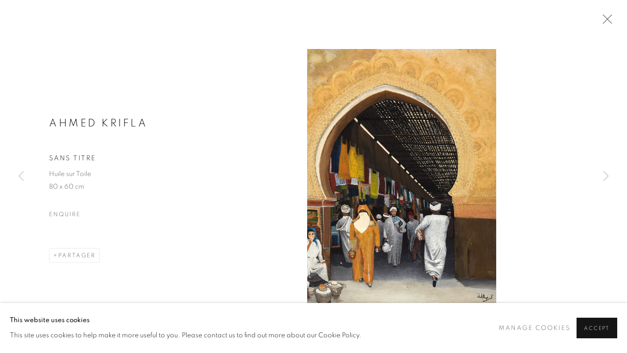

--- FILE ---
content_type: text/html; charset=utf-8
request_url: https://www.soart-gallery.com/content/viewing-room/24/artworks-9669-ahmed-krifla-sans-titre/
body_size: 8781
content:



                        
    <!DOCTYPE html>
    <!-- Site by Artlogic - https://artlogic.net -->
    <html lang="fr">
        <head>
            <meta charset="utf-8">
            <title>Ahmed Krifla, Sans titre | So Art Gallery</title>
        <meta property="og:site_name" content="So Art Gallery" />
        <meta property="og:title" content="Ahmed Krifla, Sans titre" />
        <meta property="og:description" content="Ahmed Krifla Sans titre Huile sur Toile 80 x 60 cm" />
        <meta property="og:image" content="https://artlogic-res.cloudinary.com/w_1600,h_1600,c_limit,f_auto,fl_lossy,q_auto/ws-soartgallery/usr/images/artworks/main_image/items/0a/0a20a53740104bc3b7b2debddf036884/55-huile-sur-toile-80-x-60-cm.jpg" />
        <meta property="og:image:width" content="1600" />
        <meta property="og:image:height" content="1600" />
        <meta property="twitter:card" content="summary_large_image">
        <meta property="twitter:url" content="https://www.soart-gallery.com/content/viewing-room/24/artworks-9669-ahmed-krifla-sans-titre/">
        <meta property="twitter:title" content="Ahmed Krifla, Sans titre">
        <meta property="twitter:description" content="Ahmed Krifla Sans titre Huile sur Toile 80 x 60 cm">
        <meta property="twitter:text:description" content="Ahmed Krifla Sans titre Huile sur Toile 80 x 60 cm">
        <meta property="twitter:image" content="https://artlogic-res.cloudinary.com/w_1600,h_1600,c_limit,f_auto,fl_lossy,q_auto/ws-soartgallery/usr/images/artworks/main_image/items/0a/0a20a53740104bc3b7b2debddf036884/55-huile-sur-toile-80-x-60-cm.jpg">
        <link rel="canonical" href="https://www.soart-gallery.com/fr/artworks/9669-ahmed-krifla-sans-titre/" />
        <meta name="google" content="notranslate" />
            <meta name="description" content="Ahmed Krifla Sans titre Huile sur Toile 80 x 60 cm" />
            <meta name="publication_date" content="2026-01-26 18:51:09" />
            <meta name="generator" content="Artlogic CMS - https://artlogic.net" />
            
            <meta name="accessibility_version" content="1.1"/>
            
            
                <meta name="viewport" content="width=device-width, minimum-scale=0.5, initial-scale=1.0" />

            

<link rel="icon" href="/images/favicon.ico" type="image/x-icon" />
<link rel="shortcut icon" href="/images/favicon.ico" type="image/x-icon" />

<meta name="application-name" content="So Art Gallery"/>
<meta name="msapplication-TileColor" content="#ffffff"/>
            
            <link rel="alternate" hreflang="fr" href="https://www.soart-gallery.com/content/viewing-room/24/artworks-9669-ahmed-krifla-sans-titre/" />
<link rel="alternate" hreflang="en" href="https://www.soart-gallery.com/en/content/viewing-room/24/artworks-9669-ahmed-krifla-sans-titre/" />
            
                <link rel="stylesheet" media="print" href="/lib/g/2.0/styles/print.css">
                <link rel="stylesheet" media="print" href="/styles/print.css">

            <script>
            (window.Promise && window.Array.prototype.find) || document.write('<script src="/lib/js/polyfill/polyfill_es6.min.js"><\/script>');
            </script>


            
		<link data-context="helper" rel="stylesheet" type="text/css" href="/lib/webfonts/font-awesome/font-awesome-4.6.3/css/font-awesome.min.css?c=27042050002205&g=c642c0f8a1a71ca395a2afa92074575b"/>
		<link data-context="helper" rel="stylesheet" type="text/css" href="/lib/archimedes/styles/archimedes-frontend-core.css?c=27042050002205&g=c642c0f8a1a71ca395a2afa92074575b"/>
		<link data-context="helper" rel="stylesheet" type="text/css" href="/lib/archimedes/styles/accessibility.css?c=27042050002205&g=c642c0f8a1a71ca395a2afa92074575b"/>
		<link data-context="helper" rel="stylesheet" type="text/css" href="/lib/jquery/1.12.4/plugins/jquery.archimedes-frontend-core-plugins-0.1.css?c=27042050002205&g=c642c0f8a1a71ca395a2afa92074575b"/>
		<link data-context="helper" rel="stylesheet" type="text/css" href="/lib/jquery/1.12.4/plugins/fancybox-2.1.3/jquery.fancybox.css?c=27042050002205&g=c642c0f8a1a71ca395a2afa92074575b"/>
		<link data-context="helper" rel="stylesheet" type="text/css" href="/lib/jquery/1.12.4/plugins/fancybox-2.1.3/jquery.fancybox.artlogic.css?c=27042050002205&g=c642c0f8a1a71ca395a2afa92074575b"/>
		<link data-context="helper" rel="stylesheet" type="text/css" href="/lib/jquery/1.12.4/plugins/slick-1.8.1/slick.css?c=27042050002205&g=c642c0f8a1a71ca395a2afa92074575b"/>
		<link data-context="helper" rel="stylesheet" type="text/css" href="/lib/jquery/plugins/roomview/1.0/jquery.roomview.1.0.css?c=27042050002205&g=c642c0f8a1a71ca395a2afa92074575b"/>
		<link data-context="helper" rel="stylesheet" type="text/css" href="/lib/jquery/plugins/pageload/1.1/jquery.pageload.1.1.css?c=27042050002205&g=c642c0f8a1a71ca395a2afa92074575b"/>
		<link data-context="helper" rel="stylesheet" type="text/css" href="/core/dynamic_base.css?c=27042050002205&g=c642c0f8a1a71ca395a2afa92074575b"/>
		<link data-context="helper" rel="stylesheet" type="text/css" href="/core/dynamic_main.css?c=27042050002205&g=c642c0f8a1a71ca395a2afa92074575b"/>
		<link data-context="helper" rel="stylesheet" type="text/css" href="/core/user_custom.css?c=27042050002205&g=c642c0f8a1a71ca395a2afa92074575b"/>
		<link data-context="helper" rel="stylesheet" type="text/css" href="/core/dynamic_responsive.css?c=27042050002205&g=c642c0f8a1a71ca395a2afa92074575b"/>
		<link data-context="helper" rel="stylesheet" type="text/css" href="/lib/webfonts/artlogic-site-icons/artlogic-site-icons-1.0/artlogic-site-icons.css?c=27042050002205&g=c642c0f8a1a71ca395a2afa92074575b"/>
		<link data-context="helper" rel="stylesheet" type="text/css" href="/lib/jquery/plugins/plyr/3.5.10/plyr.css?c=27042050002205&g=c642c0f8a1a71ca395a2afa92074575b"/>
		<link data-context="helper" rel="stylesheet" type="text/css" href="/lib/styles/fouc_prevention.css?c=27042050002205&g=c642c0f8a1a71ca395a2afa92074575b"/>
<!-- add crtical css to improve performance -->
		<script data-context="helper"  src="/lib/jquery/1.12.4/jquery-1.12.4.min.js?c=27042050002205&g=c642c0f8a1a71ca395a2afa92074575b"></script>
		<script data-context="helper" defer src="/lib/g/2.0/scripts/webpack_import_helpers.js?c=27042050002205&g=c642c0f8a1a71ca395a2afa92074575b"></script>
		<script data-context="helper" defer src="/lib/jquery/1.12.4/plugins/jquery.browser.min.js?c=27042050002205&g=c642c0f8a1a71ca395a2afa92074575b"></script>
		<script data-context="helper" defer src="/lib/jquery/1.12.4/plugins/jquery.easing.min.js?c=27042050002205&g=c642c0f8a1a71ca395a2afa92074575b"></script>
		<script data-context="helper" defer src="/lib/jquery/1.12.4/plugins/jquery.archimedes-frontend-core-plugins-0.1.js?c=27042050002205&g=c642c0f8a1a71ca395a2afa92074575b"></script>
		<script data-context="helper" defer src="/lib/jquery/1.12.4/plugins/jquery.fitvids.js?c=27042050002205&g=c642c0f8a1a71ca395a2afa92074575b"></script>
		<script data-context="helper" defer src="/core/dynamic.js?c=27042050002205&g=c642c0f8a1a71ca395a2afa92074575b"></script>
		<script data-context="helper" defer src="/lib/archimedes/scripts/archimedes-frontend-core.js?c=27042050002205&g=c642c0f8a1a71ca395a2afa92074575b"></script>
		<script data-context="helper" defer src="/lib/archimedes/scripts/archimedes-frontend-modules.js?c=27042050002205&g=c642c0f8a1a71ca395a2afa92074575b"></script>
		<script data-context="helper" type="module"  traceurOptions="--async-functions" src="/lib/g/2.0/scripts/galleries_js_loader__mjs.js?c=27042050002205&g=c642c0f8a1a71ca395a2afa92074575b"></script>
		<script data-context="helper" defer src="/lib/g/2.0/scripts/feature_panels.js?c=27042050002205&g=c642c0f8a1a71ca395a2afa92074575b"></script>
		<script data-context="helper" defer src="/lib/g/themes/aspect/2.0/scripts/script.js?c=27042050002205&g=c642c0f8a1a71ca395a2afa92074575b"></script>
		<script data-context="helper" defer src="/lib/archimedes/scripts/recaptcha.js?c=27042050002205&g=c642c0f8a1a71ca395a2afa92074575b"></script>
            
            

            
                


    <script>
        function get_cookie_preference(category) {
            result = false;
            try {
                var cookie_preferences = localStorage.getItem('cookie_preferences') || "";
                if (cookie_preferences) {
                    cookie_preferences = JSON.parse(cookie_preferences);
                    if (cookie_preferences.date) {
                        var expires_on = new Date(cookie_preferences.date);
                        expires_on.setDate(expires_on.getDate() + 365);
                        console.log('cookie preferences expire on', expires_on.toISOString());
                        var valid = expires_on > new Date();
                        if (valid && cookie_preferences.hasOwnProperty(category) && cookie_preferences[category]) {
                            result = true;
                        }
                    }
                }
            }
            catch(e) {
                console.warn('get_cookie_preference() failed');
                return result;
            }
            return result;
        }

        window.google_analytics_init = function(page){
            var collectConsent = true;
            var useConsentMode = false;
            var analyticsProperties = ['UA-136618251-10'];
            var analyticsCookieType = 'statistics';
            var disableGa = false;
            var sendToArtlogic = true;
            var artlogicProperties = {
                'UA': 'UA-157296318-1',
                'GA': 'G-GLQ6WNJKR5',
            };

            analyticsProperties = analyticsProperties.concat(Object.values(artlogicProperties));

            var uaAnalyticsProperties = analyticsProperties.filter((p) => p.startsWith('UA-'));
            var ga4AnalyticsProperties = analyticsProperties.filter((p) => p.startsWith('G-')).concat(analyticsProperties.filter((p) => p.startsWith('AW-')));

            if (collectConsent) {
                disableGa = !get_cookie_preference(analyticsCookieType);

                for (var i=0; i < analyticsProperties.length; i++){
                    var key = 'ga-disable-' + analyticsProperties[i];

                    window[key] = disableGa;
                }

                if (disableGa) {
                    if (document.cookie.length) {
                        var cookieList = document.cookie.split(/; */);

                        for (var i=0; i < cookieList.length; i++) {
                            var splitCookie = cookieList[i].split('='); //this.split('=');

                            if (splitCookie[0].indexOf('_ga') == 0 || splitCookie[0].indexOf('_gid') == 0 || splitCookie[0].indexOf('__utm') == 0) {
                                //h.deleteCookie(splitCookie[0]);
                                var domain = location.hostname;
                                var cookie_name = splitCookie[0];
                                document.cookie =
                                    cookie_name + "=" + ";path=/;domain="+domain+";expires=Thu, 01 Jan 1970 00:00:01 GMT";
                                // now delete the version without a subdomain
                                domain = domain.split('.');
                                domain.shift();
                                domain = domain.join('.');
                                document.cookie =
                                    cookie_name + "=" + ";path=/;domain="+domain+";expires=Thu, 01 Jan 1970 00:00:01 GMT";
                            }
                        }
                    }
                }
            }

            if (uaAnalyticsProperties.length) {
                (function(i,s,o,g,r,a,m){i['GoogleAnalyticsObject']=r;i[r]=i[r]||function(){
                (i[r].q=i[r].q||[]).push(arguments)},i[r].l=1*new Date();a=s.createElement(o),
                m=s.getElementsByTagName(o)[0];a.async=1;a.src=g;m.parentNode.insertBefore(a,m)
                })(window,document,'script','//www.google-analytics.com/analytics.js','ga');


                if (!disableGa) {
                    var anonymizeIps = false;

                    for (var i=0; i < uaAnalyticsProperties.length; i++) {
                        var propertyKey = '';

                        if (i > 0) {
                            propertyKey = 'tracker' + String(i + 1);
                        }

                        var createArgs = [
                            'create',
                            uaAnalyticsProperties[i],
                            'auto',
                        ];

                        if (propertyKey) {
                            createArgs.push({'name': propertyKey});
                        }

                        ga.apply(null, createArgs);

                        if (anonymizeIps) {
                            ga('set', 'anonymizeIp', true);
                        }

                        var pageViewArgs = [
                            propertyKey ? propertyKey + '.send' : 'send',
                            'pageview'
                        ]

                        if (page) {
                            pageViewArgs.push(page)
                        }

                        ga.apply(null, pageViewArgs);
                    }

                    if (sendToArtlogic) {
                        ga('create', 'UA-157296318-1', 'auto', {'name': 'artlogic_tracker'});

                        if (anonymizeIps) {
                            ga('set', 'anonymizeIp', true);
                        }

                        var pageViewArgs = [
                            'artlogic_tracker.send',
                            'pageview'
                        ]

                        if (page) {
                            pageViewArgs.push(page)
                        }

                        ga.apply(null, pageViewArgs);
                    }
                }
            }

            if (ga4AnalyticsProperties.length) {
                if (!disableGa || useConsentMode) {
                    (function(d, script) {
                        script = d.createElement('script');
                        script.type = 'text/javascript';
                        script.async = true;
                        script.src = 'https://www.googletagmanager.com/gtag/js?id=' + ga4AnalyticsProperties[0];
                        d.getElementsByTagName('head')[0].appendChild(script);
                    }(document));

                    window.dataLayer = window.dataLayer || [];
                    window.gtag = function (){dataLayer.push(arguments);}
                    window.gtag('js', new Date());

                    if (useConsentMode) {
                        gtag('consent', 'default', {
                            'ad_storage': 'denied',
                            'analytics_storage': 'denied',
                            'functionality_storage': 'denied',
                            'personalization_storage': 'denied',
                            'security': 'denied',
                        });

                        if (disableGa) {
                            // If this has previously been granted, it will need set back to denied (ie on cookie change)
                            gtag('consent', 'update', {
                                'analytics_storage': 'denied',
                            });
                        } else {
                            gtag('consent', 'update', {
                                'analytics_storage': 'granted',
                            });
                        }
                    }

                    for (var i=0; i < ga4AnalyticsProperties.length; i++) {
                        window.gtag('config', ga4AnalyticsProperties[i]);
                    }

                }
            }
        }

        var waitForPageLoad = true;

        if (waitForPageLoad) {
            window.addEventListener('load', function() {
                window.google_analytics_init();
                window.archimedes.archimedes_core.analytics.init();
            });
        } else {
            window.google_analytics_init();
        }
    </script>

            
            
            
            <noscript> 
                <style>
                    body {
                        opacity: 1 !important;
                    }
                </style>
            </noscript>
        </head>
        
        
        
        <body class="section-content page-content site-responsive responsive-top-size-1023 responsive-nav-slide-nav responsive-nav-side-position-fullscreen responsive-layout-forced-lists responsive-layout-forced-image-lists responsive-layout-forced-tile-lists language-fr analytics-track-all-links site-lib-version-2-0 scroll_sub_nav_enabled responsive_src_image_sizing hero_heading_title_position_overlay page-param-viewing-room page-param-artworks-9669-ahmed-krifla-sans-titre page-param-24 page-param-id-24 page-param-type-type page-param-type-object_id1 page-param-type-object_id  layout-fixed-header site-type-template pageload-ajax-navigation-active layout-animation-enabled layout-lazyload-enabled" data-viewport-width="1024" data-site-name="soartgallery" data-pathname="/content/viewing-room/24/artworks-9669-ahmed-krifla-sans-titre/"
    style="opacity: 0;"

>
            <script>document.getElementsByTagName('body')[0].className+=' browser-js-enabled';</script>
            


            
            






        <div id="responsive_slide_nav_content_wrapper">

    <div id="container">

        
    


    <div class="header-fixed-wrapper">
    <header id="header" class="clearwithin header_fixed   header_layout_left">
        <div class="inner clearwithin">

            


<div id="logo" class=" user-custom-logo-image"><a href="/">So Art Gallery</a></div>


            
                <div id="skiplink-container">
                    <div>
                        <a href="#main_content" class="skiplink">Skip to main content</a>
                    </div>
                </div>
            
        
            <div class="header-ui-wrapper">

                    <div id="responsive_slide_nav_wrapper" class="mobile_menu_align_center" data-nav-items-animation-delay>
                        <div id="responsive_slide_nav_wrapper_inner" data-responsive-top-size=1023>
                        
                            <nav id="top_nav" aria-label="Main site" class="navigation noprint clearwithin">
                                
<div id="top_nav_reveal" class="hidden"><ul><li><a href="#" role="button" aria-label="Close">Menu</a></li></ul></div>

        <ul class="topnav">
		<li class="topnav-filepath- topnav-label-home topnav-id-1"><a href="/" aria-label="Home">Home</a></li>
		<li class="topnav-filepath-artists topnav-label-artistes topnav-id-11"><a href="/artists/" aria-label="Artistes">Artistes</a></li>
		<li class="topnav-filepath-artworks topnav-label-uvres topnav-id-12"><a href="/artworks/" aria-label="Œuvres">Œuvres</a></li>
		<li class="topnav-filepath-exhibitions topnav-label-expositions topnav-id-13"><a href="/exhibitions/" aria-label="Expositions">Expositions</a></li>
		<li class="topnav-filepath-art-fairs topnav-label-foires topnav-id-22"><a href="/art-fairs/" aria-label="Foires">Foires</a></li>
		<li class="topnav-filepath-events topnav-label-v-nements topnav-id-14"><a href="/events/" aria-label="Événements">Événements</a></li>
		<li class="topnav-filepath-publications topnav-label-catalogues topnav-id-16"><a href="/publications/" aria-label="Catalogues">Catalogues</a></li>
		<li class="topnav-filepath-contact topnav-label-contact topnav-id-20 last"><a href="/contact/" aria-label="Contact">Contact</a></li>
	</ul>


                                
                                

    <div id="topnav_translations" class="navigation noprint clearwithin">
        <ul>
            
            <li  class="lang_nav_fr active"  data-language="fr"><a aria-label="Translate site to FR (French)" href="/content/viewing-room/24/artworks-9669-ahmed-krifla-sans-titre/" class="no_proxy_dir_rewrite">FR</a></li>
                
                <li  class="lang_nav_en "   data-language="fr"><a aria-label="Translate site to EN (English)" href="/en/content/viewing-room/24/artworks-9669-ahmed-krifla-sans-titre/" class="no_proxy_dir_rewrite">EN</a></li>
        </ul>
    </div>


                                
                                    <div id="topnav_search" class="header_quick_search noprint">
                                        <form method="get" action="/search/" id="topnav_search_form">
                                            <input id="topnav_search_field" type="text" class="header_quicksearch_field inputField" aria-label="Search" data-default-value="Rechercher" value="" name="search" />
                                                <a href="javascript:void(0)" id="topnav_search_btn" class="header_quicksearch_btn link" aria-label="Submit search" role="button"><i class="quicksearch-icon"></i></a>
                                            <input type="submit" class="nojsSubmit" aria-label="Submit search" value="Go" style="display: none;" />
                                        </form>
                                    </div>
                            </nav>
                        
                        </div>
                    </div>
                

                <div class="header-icons-wrapper ">
                    
                    
                        <div id="header_quick_search" class="header_quick_search noprint header_quick_search_reveal">
                            <form method="get" action="/search/" id="header_quicksearch_form">
                                <input id="header_quicksearch_field" type="text" class="header_quicksearch_field inputField" aria-label="Submit" data-default-value="Rechercher" value="" name="search" placeholder="Rechercher" />
                                <a href="javascript:void(0)" id="header_quicksearch_btn" class="header_quicksearch_btn link" aria-label="Submit search"><i class="quicksearch-icon"></i></a>
                                <input type="submit" class="nojsSubmit" value="Go" aria-label="Submit search" style="display: none;" />
                            </form>
                        </div>


                    
     
                        <div id="slide_nav_reveal" tabindex="0" role="button">Menu</div>
                </div>
                
                

                

    <div id="translations_nav" class="navigation noprint clearwithin">
        <ul>
            
            <li  class="lang_nav_fr active"  data-language="fr"><a aria-label="Translate site to FR (French)" href="/content/viewing-room/24/artworks-9669-ahmed-krifla-sans-titre/" class="no_proxy_dir_rewrite">FR</a></li>
                
                <li  class="lang_nav_en "   data-language="fr"><a aria-label="Translate site to EN (English)" href="/en/content/viewing-room/24/artworks-9669-ahmed-krifla-sans-titre/" class="no_proxy_dir_rewrite">EN</a></li>
        </ul>
    </div>


                

                
            </div>
        </div>
        



    </header>
    </div>



        

        <div id="main_content" role="main" class="clearwithin">
            <!--contentstart-->
            





	
	
		
	    
	    
		









    
    










<div class="artwork_detail_wrapper site-popup-enabled-content"
     data-pageload-popup-fallback-close-path="/content/viewing-room/24/">

    <div id="image_gallery" 
         class="clearwithin record-layout-standard artwork image_gallery_has_caption" 
         
         data-search-record-type="artworks" data-search-record-id="9669"
    >

            <div class="draginner">
            <div id="image_container_wrapper">
        
        <div id="image_container"
             class=" "
             data-record-type="artwork">


                    
                        

                            
                            <div class="item">
                                <span class="image" data-width="3290" data-height="4437">

                                    <img src="[data-uri]"

                                         data-src="https://artlogic-res.cloudinary.com/w_1600,h_1600,c_limit,f_auto,fl_lossy,q_auto/ws-soartgallery/usr/images/artworks/main_image/items/0a/0a20a53740104bc3b7b2debddf036884/55-huile-sur-toile-80-x-60-cm.jpg"

                                         alt="Ahmed Krifla, Sans titre"

                                         class=""
                                         />

                                    </span>

                            </span>
                            </div>


        </div>
            </div>

        <div id="content_module" class="clearwithin">

                <div class="artwork_details_wrapper clearwithin  ">



                    

                        <h1 class="artist">
                                Ahmed Krifla
                        </h1>


                            <div class="subtitle">
                                <span class="title">Sans titre</span>
                            </div>


                                    <div class="detail_view_module detail_view_module_artwork_caption prose">
                                        <div class="medium">Huile sur Toile </div><div class="dimensions">80 x 60 cm</div>
                                    </div>











                                <div class="enquire">
            <!--excludeindexstart-->
            <div class="enquire_button_container clearwithin ">
                <div class="link"><a href="javascript:void(0)" role="button" class="website_contact_form link-no-ajax" data-contact-form-stock-number="AHKR070" data-contact-form-item-table="artworks" data-contact-form-item-id="9669" data-contact-form-details="%3Cdiv%20class%3D%22artist%22%3EAhmed%20Krifla%3C/div%3E%3Cdiv%20class%3D%22title_and_year%22%3E%3Cspan%20class%3D%22title_and_year_title%22%3ESans%20titre%3C/span%3E%3C/div%3E%3Cdiv%20class%3D%22medium%22%3EHuile%20sur%20Toile%20%3C/div%3E%3Cdiv%20class%3D%22dimensions%22%3E80%20x%2060%20cm%3C/div%3E" data-contact-form-image="https://artlogic-res.cloudinary.com/w_75,h_75,c_fill,f_auto,fl_lossy,q_auto/ws-soartgallery/usr/images/artworks/main_image/items/0a/0a20a53740104bc3b7b2debddf036884/55-huile-sur-toile-80-x-60-cm.jpg" data-contact-form-hide-context="" data-contact-form-to="" data-contact-form-to-bcc=""   data-contact-form-artist-interest="Ahmed Krifla" data-contact-form-artwork-interest="Sans titre">Enquire</a></div>
                <div class="enquire_link_simple_artwork_details hidden">%3Cdiv%20class%3D%22artist%22%3EAhmed%20Krifla%3C/div%3E%3Cdiv%20class%3D%22title_and_year%22%3E%3Cspan%20class%3D%22title_and_year_title%22%3ESans%20titre%3C/span%3E%3C/div%3E%3Cdiv%20class%3D%22medium%22%3EHuile%20sur%20Toile%20%3C/div%3E%3Cdiv%20class%3D%22dimensions%22%3E80%20x%2060%20cm%3C/div%3E</div>
            </div>
            <!--excludeindexend-->
        </div>






                    <!--excludeindexstart-->
                    <div class="clear"></div>
                    


                    <div class="visualisation-tools horizontal-view">




                    </div>
                    <!--excludeindexend-->



                        



                <div id="artwork_description_2" class="hidden" tabindex=-1>
                    <div class="detail_view_module prose">
                    </div>





                </div>



























                            <!--excludeindexstart-->

                            



    <script>
        var addthis_config = {
            data_track_addressbar: false,
            services_exclude: 'print, gmail, stumbleupon, more, google',
            ui_click: true, data_ga_tracker: 'UA-136618251-10',
            data_ga_property: 'UA-136618251-10',
            data_ga_social: true,
            ui_use_css: true,
            data_use_cookies_ondomain: false,
            data_use_cookies: false
        };

    </script>
    <div class="social_sharing_wrap not-prose clearwithin">


        

        

        <div class="link share_link popup_vertical_link  retain_dropdown_dom_position" data-link-type="share_link">
            <a href="#" role="button" aria-haspopup="true" aria-expanded="false">Partager</a>

                
                <div id="social_sharing" class="social_sharing popup_links_parent">
                <div id="relative_social_sharing" class="relative_social_sharing">
                <div id="social_sharing_links" class="social_sharing_links popup_vertical dropdown_closed addthis_toolbox popup_links">
                        <ul>
                        
                            
                                <li class="social_links_item">
                                    <a href="https://www.facebook.com/sharer.php?u=http://www.soart-gallery.com/content/viewing-room/24/artworks-9669-ahmed-krifla-sans-titre/" target="_blank" class="addthis_button_facebook">
                                        <span class="add_this_social_media_icon facebook"></span>Facebook
                                    </a>
                                </li>
                            
                                <li class="social_links_item">
                                    <a href="https://x.com/share?url=http://www.soart-gallery.com/content/viewing-room/24/artworks-9669-ahmed-krifla-sans-titre/" target="_blank" class="addthis_button_x">
                                        <span class="add_this_social_media_icon x"></span>X
                                    </a>
                                </li>
                            
                                <li class="social_links_item">
                                    <a href="https://www.pinterest.com/pin/create/button/?url=https%3A//www.soart-gallery.com/content/viewing-room/24/artworks-9669-ahmed-krifla-sans-titre/&media=&description=Ahmed%20Krifla%2C%20Sans%20titre" target="_blank" class="addthis_button_pinterest_share">
                                        <span class="add_this_social_media_icon pinterest"></span>Pinterest
                                    </a>
                                </li>
                            
                                <li class="social_links_item">
                                    <a href="https://www.tumblr.com/share/link?url=http://www.soart-gallery.com/content/viewing-room/24/artworks-9669-ahmed-krifla-sans-titre/" target="_blank" class="addthis_button_tumblr">
                                        <span class="add_this_social_media_icon tumblr"></span>Tumblr
                                    </a>
                                </li>
                            
                                <li class="social_links_item">
                                    <a href="mailto:?subject=Ahmed%20Krifla%2C%20Sans%20titre&body= http://www.soart-gallery.com/content/viewing-room/24/artworks-9669-ahmed-krifla-sans-titre/" target="_blank" class="addthis_button_email">
                                        <span class="add_this_social_media_icon email"></span>Email
                                    </a>
                                </li>
                        </ul>
                </div>
                </div>
                </div>
                
        

        </div>



    </div>


                        
        <div class="page_stats pagination_controls" id="page_stats_0">
            <div class="ps_links">
                    <div class="ps_item pagination_controls_prev"><a href="/content/viewing-room/24/artworks-9645-said-ait-yessef-sans-titre/"
                                                                     class="ps_link ps_previous focustrap-ignore">Retour</a>
                    </div>
                <div class="ps_item sep">|</div>
                    <div class="ps_item pagination_controls_next"><a href="/content/viewing-room/24/artworks-9670-ahmed-krifla-sans-titre/"
                                                                     class="ps_link ps_next focustrap-ignore">Suite</a>
                    </div>
            </div>
            <div class="ps_pages">
                <div class="ps_pages_indented">
                    <div class="ps_page_number">16&nbsp;</div>
                    <div class="left">sur
                        &nbsp;18</div>
                </div>
            </div>
            <div class="clear"></div>
        </div>


                            <!--excludeindexend-->



                </div>
        </div>



        
    

            </div>
            <div class="draginner_loader loader_basic"></div>
</div>



	


            <!--contentend-->
        </div>

        


            
                

























<div id="footer" role="contentinfo" class="">
    <div class="inner">
            
    <div class="copyright">
            
    <div class="small-links-container">
            <div class="cookie_notification_preferences"><a href="javascript:void(0)" role="button" class="link-no-ajax">Manage cookies</a></div>



    </div>

        <div id="copyright" class="noprint">
            <div class="copyright-text">
                    &copy; 2026 So Art Gallery
            </div>
                
        
        <div id="artlogic" class="noprint"><a href="https://artlogic.net/" target="_blank" rel="noopener noreferrer">
                Site by Artlogic
        </a></div>

        </div>
        
    </div>

            

            

            
    
        <div id="social_links" class="clearwithin">
            <div id="facebook" class="social_links_item"><a href="https://www.facebook.com/SoArtGalleryCasablanca/" class=""><span class="social_media_icon facebook"></span>Facebook<span class="screen-reader-only">, opens in a new tab.</span></a></div><div id="instagram" class="social_links_item"><a href="https://www.instagram.com/soartgallerycasablanca/?hl=ur" class=""><span class="social_media_icon instagram"></span>Instagram<span class="screen-reader-only">, opens in a new tab.</span></a></div><div id="mailinglist" class="social_links_item"><a href="/mailing-list/" class=" mailinglist_signup_popup_link"><span class="social_media_icon mailinglist"></span>Souscrivez à notre bulletin</a></div><div id="email" class="social_links_item"><a href="/contact/form/" class="link-no-ajax"><span class="social_media_icon email"></span>Nous envoyer un email</a></div>
        </div>

            

            

        <div class="clear"></div>
    </div>
</div>
        <div class="clear"></div>

            <div id="cookie_notification" role="region" aria-label="Cookie banner" data-mode="consent" data-cookie-notification-settings="">
    <div class="inner">
        <div id="cookie_notification_message" class="prose">
                <p><strong>This website uses cookies</strong><br>This site uses cookies to help make it more useful to you. Please contact us to find out more about our Cookie Policy.</p>
        </div>
        <div id="cookie_notification_preferences" class="link"><a href="javascript:;" role="button">Manage cookies</a></div>
        <div id="cookie_notification_accept" class="button"><a href="javascript:;" role="button">Accept</a></div>

    </div>
</div>
    <div id="manage_cookie_preferences_popup_container">
        <div id="manage_cookie_preferences_popup_overlay"></div>
        <div id="manage_cookie_preferences_popup_inner">
            <div id="manage_cookie_preferences_popup_box" role="dialog" aria-modal="true" aria-label="Cookie preferences">
                <div id="manage_cookie_preferences_close_popup_link" class="close">
                    <a href="javascript:;" role="button" aria-label="close">
                        <svg width="20px" height="20px" viewBox="0 0 488 488" version="1.1" xmlns="http://www.w3.org/2000/svg" xmlns:xlink="http://www.w3.org/1999/xlink" aria-hidden="true">
                            <g id="Page-1" stroke="none" stroke-width="1" fill="none" fill-rule="evenodd">
                                <g id="close" fill="#5D5D5D" fill-rule="nonzero">
                                    <polygon id="Path" points="488 468 468 488 244 264 20 488 0 468 224 244 0 20 20 0 244 224 468 0 488 20 264 244"></polygon>
                                </g>
                            </g>
                        </svg>
                    </a>
                </div>
                <h2>Cookie preferences</h2>
                    <p>Check the boxes for the cookie categories you allow our site to use</p>
                
                <div id="manage_cookie_preferences_form_wrapper">
                    <div class="form form_style_simplified">

                        <form id="cookie_preferences_form">
                            <fieldset>
                                <legend class="visually-hidden">Cookie options</legend>
                                <div>
                                    <label><input type="checkbox" name="essential" disabled checked value="1"> Strictly necessary</label>
                                    <div class="note">Required for the website to function and cannot be disabled.</div>
                                </div>
                                <div>
                                    <label><input type="checkbox" name="functionality"  value="1"> Preferences and functionality</label>
                                    <div class="note">Improve your experience on the website by storing choices you make about how it should function.</div>
                                </div>
                                <div>
                                    <label><input type="checkbox" name="statistics"  value="1"> Statistics</label>
                                    <div class="note">Allow us to collect anonymous usage data in order to improve the experience on our website.</div>
                                </div>
                                <div>
                                    <label><input type="checkbox" name="marketing"  value="1"> Marketing</label>
                                    <div class="note">Allow us to identify our visitors so that we can offer personalised, targeted marketing.</div>
                                </div>
                            </fieldset>
                            
                            <div class="button">
                                <a href="javascript:;" id="cookie_preferences_form_submit" role="button">Save preferences</a>
                            </div>
                        </form>

                    </div>
                </div>
            </div>
        </div>
    </div>

        


            
    
    
    
    <div id="mailing_list_popup_container" class=" auto_popup auto_popup_exit" data-timeout="10" data-cookie-expiry="604800">
        <div id="mailing_list_popup_overlay"></div>
        <div id="mailing_list_popup_inner">
            <div id="mailing_list_popup_box" role="dialog" aria-modal="true" aria-label="Mailing list popup">
                <div id="mailinglist_signup_close_popup_link" class="close"><a href="#" aria-label="Close" role="button" tabindex="0">Close</a></div>
                <h2>Join our mailing list</h2>
            
                    

<div id="artlogic_mailinglist_signup_form_wrapper">
    <div class="form form_style_simplified form_layout_hidden_labels">

        <form id="artlogic_mailinglist_signup_form" class="mailing_list_form clearwithin  " method="post" onsubmit="return false;" data-field-error="Please fill in all required fields." data-field-thanks-heading="Merci" data-field-error-heading="Sorry" data-field-thanks-content="You have been added to our mailing list" data-field-exists-heading="Merci" data-field-exists-content="You are already on our mailing list">
        
            <div class="error" tabindex="-1"></div>

                
                <div id="firstname_row" class="form_row">
                                <label for="ml_firstname">Prénom *</label>
                                <input name="firstname" class="inputField" id="ml_firstname" type="text" required autocomplete="given-name" value="" />
                </div>
                
                <div id="lastname_row" class="form_row">
                                <label for="ml_lastname">Nom *</label>
                                <input name="lastname" class="inputField" id="ml_lastname" type="text" required autocomplete="family-name" value="" />
                </div>
                
                <div id="email_row" class="form_row">
                                <label for="ml_email">Courriel *</label>
                                <input name="email" class="inputField" id="ml_email" type="email" required autocomplete="email" value="" />
                </div>

                <input type="hidden" name="interests" value="">
                <input type="hidden" name="phone" value="">
                <input type="hidden" name="organisation" value="">
                <input type="hidden" name="categories" value="">
                <input type="hidden" name="position" value="">


            <input type="hidden" name="tmp_send" value="1" />
            <input type="hidden" name="lang" value="fr" />
            <input type="hidden" name="originating_page" value="/content/viewing-room/24/artworks-9669-ahmed-krifla-sans-titre/" />
            <input type="hidden" name="encoded_data" value="eyJub3RfaGlkZGVuIjogZmFsc2V9" />


            <div id="email_warning">
                <div id="email_warning_inner"></div>
            </div>
            

            <div id="mailing_submit_button" class="rowElem">
                <div class="button"><a class="submit_button" role="button" href="#">Signup</a></div>
            </div>
        </form>

            



<div id="privacy_policy_form_msg" class="privacy_policy_form_msg prose">
    <div class="asterisk">
        <p>
            * denotes required fields
        </p>
    </div>
        <p>
            We will process the personal data you have supplied in accordance with our privacy policy (available on request). You can unsubscribe or change your preferences at any time by clicking the link in our emails.
        </p>
</div>
    </div>
</div>

            </div>
        </div>
    </div>
    
    





    </div>

        </div>




            
            
                





            
            
        <!-- sentry-verification-string -->
    <!--  -->
</body>
    </html>




--- FILE ---
content_type: text/css; charset=utf-8
request_url: https://www.soart-gallery.com/core/dynamic_base.css?c=27042050002205&g=c642c0f8a1a71ca395a2afa92074575b
body_size: 89
content:



    
	/* Gallery core base.css */

	@import url(/lib/g/2.0/styles/base.css?c=27042050002205&g=c642c0f8a1a71ca395a2afa92074575b);


	/* Theme base.css (gallery template websites) */

	@import url(/lib/g/themes/aspect/2.0/styles/base.css?c=27042050002205&g=c642c0f8a1a71ca395a2afa92074575b);


/* Local site base.css */

    @import url(/styles/base.css?c=27042050002205&g=c642c0f8a1a71ca395a2afa92074575b);

    @import url(/core/user_custom.css?c=27042050002205&g=c642c0f8a1a71ca395a2afa92074575b);


--- FILE ---
content_type: text/css; charset=utf-8
request_url: https://www.soart-gallery.com/core/dynamic_main.css?c=27042050002205&g=c642c0f8a1a71ca395a2afa92074575b
body_size: 99
content:



	/* Core layout styles */
	@import url(/lib/g/2.0/styles/layout.css?c=27042050002205&g=c642c0f8a1a71ca395a2afa92074575b);
	
	

		/* Theme main.css (gallery template websites) */
		@import url(/lib/g/themes/aspect/2.0/styles/layout.css?c=27042050002205&g=c642c0f8a1a71ca395a2afa92074575b);
	
	/* Theme preset */
		
	
	

/* Website main.css */
	@import url(/styles/main.css?c=27042050002205&g=c642c0f8a1a71ca395a2afa92074575b);







--- FILE ---
content_type: text/javascript
request_url: https://www.soart-gallery.com/lib/g/2.0/scripts/artlogic_modules/galleries_js/fancybox.js
body_size: 150
content:
var fancybox = {

    ajax_defaults: function() {
        return {
            type: 'ajax',
            autoSize: false,
            height: 'auto',
            width: 495,
            arrows: false,
            prevEffect: 'fade',
            nextEffect: 'fade',
            closeEffect: 'fade',
            openEffect: 'fade',
            wrapCSS: 'fancybox_ajax_popup',
            prevSpeed: 750,
            nextSpeed: 750,
            closeSpeed: 300,
            openSpeed: 750,
            afterShow: function() {

            }
        }
    }

}

window.galleries = window.galleries || {};
window.galleries.fancybox = fancybox;
export default fancybox;